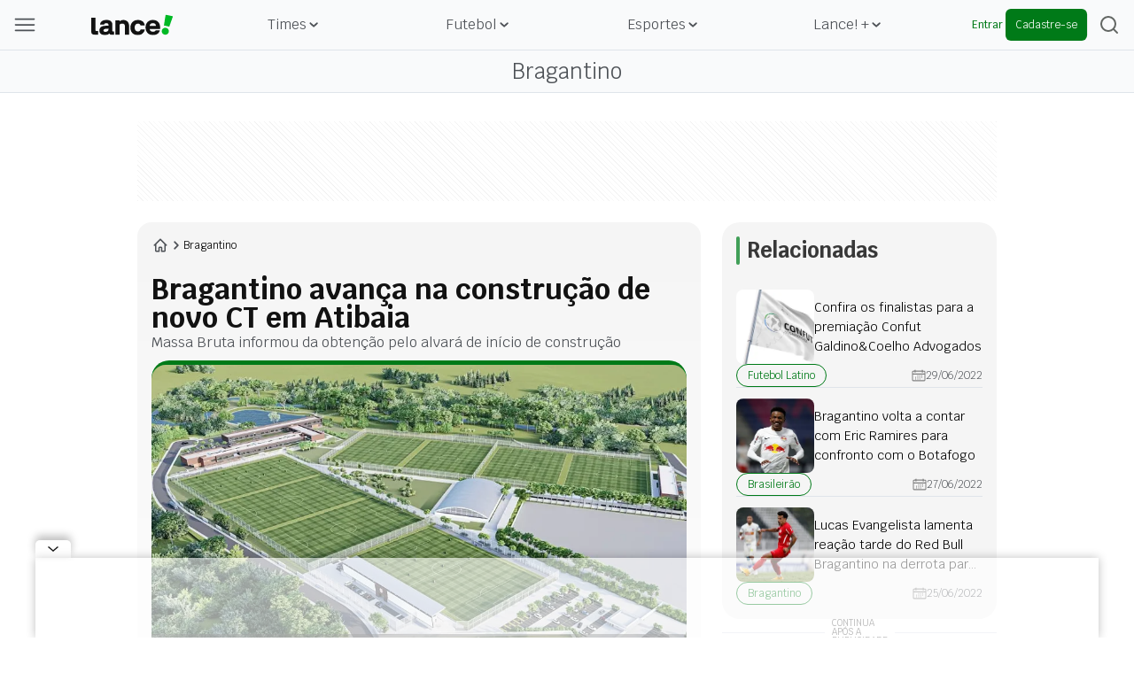

--- FILE ---
content_type: text/html; charset=utf-8
request_url: https://www.google.com/recaptcha/api2/aframe
body_size: 249
content:
<!DOCTYPE HTML><html><head><meta http-equiv="content-type" content="text/html; charset=UTF-8"></head><body><script nonce="7uV32kJDDwdfShOp1g4nCw">/** Anti-fraud and anti-abuse applications only. See google.com/recaptcha */ try{var clients={'sodar':'https://pagead2.googlesyndication.com/pagead/sodar?'};window.addEventListener("message",function(a){try{if(a.source===window.parent){var b=JSON.parse(a.data);var c=clients[b['id']];if(c){var d=document.createElement('img');d.src=c+b['params']+'&rc='+(localStorage.getItem("rc::a")?sessionStorage.getItem("rc::b"):"");window.document.body.appendChild(d);sessionStorage.setItem("rc::e",parseInt(sessionStorage.getItem("rc::e")||0)+1);localStorage.setItem("rc::h",'1768913525277');}}}catch(b){}});window.parent.postMessage("_grecaptcha_ready", "*");}catch(b){}</script></body></html>

--- FILE ---
content_type: image/svg+xml
request_url: https://lncimg.lance.com.br/cdn-cgi/image/width=24,height=14,quality=75,fit=pad,format=webp,background=transparent/assets/lance-global/v1/header-menu-burger.svg
body_size: -274
content:
<?xml version="1.0" encoding="utf-8"?>
<svg xmlns="http://www.w3.org/2000/svg" fill="none" height="16" viewBox="0 0 24 16" width="24">
<g id="Group">
<path d="M22.4992 7.17529H1.49922C1.04922 7.17529 0.636719 7.55029 0.636719 8.03779C0.636719 8.48779 1.01172 8.90029 1.49922 8.90029H22.4992C22.9492 8.90029 23.3617 8.52529 23.3617 8.03779C23.3617 7.55029 22.9492 7.17529 22.4992 7.17529Z" fill="#4D5156" id="Vector"/>
<path d="M22.4992 13.5503H1.49922C1.04922 13.5503 0.636719 13.9253 0.636719 14.4128C0.636719 14.9003 1.01172 15.2753 1.49922 15.2753H22.4992C22.9492 15.2753 23.3617 14.9003 23.3617 14.4128C23.3617 13.9253 22.9492 13.5503 22.4992 13.5503Z" fill="#4D5156" id="Vector_2"/>
<path d="M1.49922 2.4501H22.4992C22.9492 2.4501 23.3617 2.0751 23.3617 1.5876C23.3617 1.1001 22.9867 0.725098 22.4992 0.725098H1.49922C1.04922 0.725098 0.636719 1.1001 0.636719 1.5876C0.636719 2.0751 1.04922 2.4501 1.49922 2.4501Z" fill="#4D5156" id="Vector_3"/>
</g>
</svg>

--- FILE ---
content_type: image/svg+xml
request_url: https://lncimg.lance.com.br/cdn-cgi/image/width=19,height=16,quality=75,fit=pad,format=webp,background=transparent/assets/lance-global/v1/footer-back-to-top-button.svg
body_size: -424
content:
<?xml version="1.0" encoding="utf-8"?>
<svg xmlns="http://www.w3.org/2000/svg" fill="none" height="16" viewBox="0 0 19 16" width="19">
  <path d="M10.1 5.6a.838.838 0 00-1.2 0L.275 14.075a.838.838 0 000 1.2.838.838 0 001.2 0L9.5 7.4l8.025 7.912c.15.15.375.226.6.226.225 0 .45-.075.6-.263a.838.838 0 000-1.2L10.1 5.6z" fill="#575D69"/>
  <path d="M1.475 10.4L9.5 2.525l8.025 7.912c.15.15.375.226.6.226.225 0 .45-.075.6-.263a.838.838 0 000-1.2L10.1.725a.838.838 0 00-1.2 0L.275 9.2a.838.838 0 000 1.2.838.838 0 001.2 0z" fill="#575D69"/>
</svg>

--- FILE ---
content_type: application/javascript; charset=utf-8
request_url: https://fundingchoicesmessages.google.com/f/AGSKWxVIg_NeGNt_YQX91PoWOUPFwJtqmB0yeEUbt6bzuTLpISNuGVHg6txMHeWgt2pCJK4iT4zWA051NToUZrR4k4_yqwp9v60dHawCCU0DvvXfO4jwmZascD0ta87CX5IqlQLrhjfte6yvNrWIqGVgWwrZNhiKvZGcfezj1BAqzpbW7AddWrV6XDtEjF_f/_/home_adv./adstyle./bannerad2-/tmobilead./adv-bannerize-
body_size: -1290
content:
window['33989f59-5f0e-4248-ad9b-fc3782c52358'] = true;